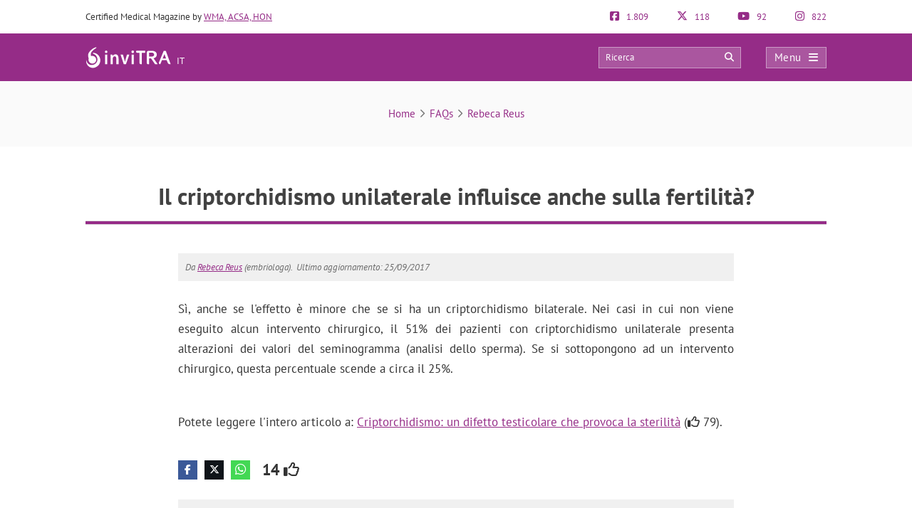

--- FILE ---
content_type: text/html; charset=UTF-8
request_url: https://invitra.it/faqs/il-criptorchidismo-unilaterale-influisce-anche-sulla-fertilita/
body_size: 19594
content:
<!DOCTYPE html><html lang="it-IT"><head><script data-no-optimize="1" type="27351427caa040feda12a9a3-text/javascript">var litespeed_docref=sessionStorage.getItem("litespeed_docref");litespeed_docref&&(Object.defineProperty(document,"referrer",{get:function(){return litespeed_docref}}),sessionStorage.removeItem("litespeed_docref"));</script> <meta http-equiv="Content-Type" content="text/html; charset=UTF-8" /><meta http-equiv="X-UA-Compatible" content="IE=edge" /><meta name="viewport" content="width=device-width, initial-scale=1, minimum-scale=1.0, shrink-to-fit=no"><title>Il criptorchidismo unilaterale influisce anche sulla fertilità?</title><meta name="description" content="Sì, anche se l'effetto è minore che se si ha un criptorchidismo bilaterale. Nei casi in cui non viene eseguito alcun intervento chirurgico,"/><meta property="og:locale" content="it_IT" /><meta property="og:type" content="article" /><meta property="og:title" content="Il criptorchidismo unilaterale influisce anche sulla fertilità?" /><meta property="og:description" content="Sì, anche se l'effetto è minore che se si ha un criptorchidismo bilaterale. Nei casi in cui non viene eseguito alcun intervento chirurgico,"/><meta property="og:updated_time" content="2017-09-25" /><meta name="twitter:card" content="summary" /><meta name="twitter:title" content="Il criptorchidismo unilaterale influisce anche sulla fertilità?" /><meta name="twitter:site" content="@inviTRAit" /><meta name="twitter:creator" content="@inviTRAit" /><style>:root{--primary-color: #952C87 !important;--secondary-color: #0C70BF !important;--dark-color:#631D59 !important;}
@media only screen and (min-width: 480px){/*.ad_container .adsbygoogle::after{content:'Pubblicità' !important;}*/ .ad_container::before{content:'Pubblicità' !important;} }
@media only screen and (max-width: 479px){/*.ad_container .adsbygoogle::before{content:'Pubblicità' !important;}*/ .ad_container::before{content:'Pubblicità' !important;} }</style><link rel="preload" href="https://invitra.it/wp-content/themes/dcipmulti/dist/fonts/pt-sans-v8-latin-700.woff2" as="font" type="font/woff2" crossorigin><link rel="profile" href="https://gmpg.org/xfn/11" /><link rel="shortcut icon" type="image/png" href="https://invitra.it/wp-content/themes/dcipmulti/theme_invitra/images/favicon.png" /><link rel="apple-touch-icon-precomposed" href="https://invitra.it/wp-content/themes/dcipmulti/theme_invitra/images/favicon152px.png"><link rel="apple-touch-icon-precomposed" sizes="152x152" href="https://invitra.it/wp-content/themes/dcipmulti/theme_invitra/images/favicon152px.png"><link rel="apple-touch-icon-precomposed" sizes="167x167" href="https://invitra.it/wp-content/themes/dcipmulti/theme_invitra/images/favicon167px.png"><link rel="alternate" hreflang="es" href="https://www.reproduccionasistida.org/faqs/la-criptorquidia-unilateral-tambien-afecta-a-la-fertilidad/" /><link rel="alternate" hreflang="en" href="https://www.invitra.com/en/faqs/does-unilateral-cryptorchidism-also-affect-fertility/" /><link rel="alternate" hreflang="de" href="https://www.invitra.de/faqs/beeinflusst-einseitiger-kryptorchismus-auch-die-fruchtbarkeit/" /><link rel="alternate" hreflang="it" href="https://invitra.it/faqs/il-criptorchidismo-unilaterale-influisce-anche-sulla-fertilita/" /><meta name='robots' content='index, follow, max-image-preview:large, max-snippet:-1, max-video-preview:-1' /><link rel="canonical" href="https://invitra.it/faqs/il-criptorchidismo-unilaterale-influisce-anche-sulla-fertilita/" /><meta property="og:locale" content="it_IT" /><meta property="og:type" content="article" /><meta property="og:title" content="Domande frequenti - inviTRA" /><meta property="og:url" content="https://invitra.it/faqs/" /><meta property="og:site_name" content="inviTRA" /><meta property="article:publisher" content="https://www.facebook.com/inviTRA.it" /><meta property="article:modified_time" content="2020-02-04T14:05:53+00:00" /><meta name="twitter:card" content="summary_large_image" /><meta name="twitter:site" content="@inviTRAit" /><link rel='dns-prefetch' href='//connect.facebook.net' /><link rel='dns-prefetch' href='//www.google-analytics.com' /><link rel='dns-prefetch' href='//www.facebook.com' /><link rel='dns-prefetch' href='//stats.g.doubleclick.net' /><link rel="alternate" title="oEmbed (JSON)" type="application/json+oembed" href="https://invitra.it/wp-json/oembed/1.0/embed?url=https%3A%2F%2Finvitra.it%2Ffaqs%2F" /><link rel="alternate" title="oEmbed (XML)" type="text/xml+oembed" href="https://invitra.it/wp-json/oembed/1.0/embed?url=https%3A%2F%2Finvitra.it%2Ffaqs%2F&#038;format=xml" /><style id='wp-img-auto-sizes-contain-inline-css' type='text/css'>img:is([sizes=auto i],[sizes^="auto," i]){contain-intrinsic-size:3000px 1500px}
/*# sourceURL=wp-img-auto-sizes-contain-inline-css */</style><link data-optimized="2" rel="stylesheet" href="https://invitra.it/wp-content/litespeed/css/cecd21e33bd54e1e66daf3e11a1b9fe5.css?ver=c8ea5" /><style id='classic-theme-styles-inline-css' type='text/css'>/*! This file is auto-generated */
.wp-block-button__link{color:#fff;background-color:#32373c;border-radius:9999px;box-shadow:none;text-decoration:none;padding:calc(.667em + 2px) calc(1.333em + 2px);font-size:1.125em}.wp-block-file__button{background:#32373c;color:#fff;text-decoration:none}
/*# sourceURL=/wp-includes/css/classic-themes.min.css */</style><style id='cookie-law-info-gdpr-inline-css' type='text/css'>.cli-modal-content, .cli-tab-content { background-color: #ffffff; }.cli-privacy-content-text, .cli-modal .cli-modal-dialog, .cli-tab-container p, a.cli-privacy-readmore { color: #000000; }.cli-tab-header { background-color: #f2f2f2; }.cli-tab-header, .cli-tab-header a.cli-nav-link,span.cli-necessary-caption,.cli-switch .cli-slider:after { color: #000000; }.cli-switch .cli-slider:before { background-color: #ffffff; }.cli-switch input:checked + .cli-slider:before { background-color: #ffffff; }.cli-switch .cli-slider { background-color: #e3e1e8; }.cli-switch input:checked + .cli-slider { background-color: #28a745; }.cli-modal-close svg { fill: #000000; }.cli-tab-footer .wt-cli-privacy-accept-all-btn { background-color: #00acad; color: #ffffff}.cli-tab-footer .wt-cli-privacy-accept-btn { background-color: #00acad; color: #ffffff}.cli-tab-header a:before{ border-right: 1px solid #000000; border-bottom: 1px solid #000000; }
/*# sourceURL=cookie-law-info-gdpr-inline-css */</style> <script type="litespeed/javascript" data-src="https://invitra.it/wp-includes/js/jquery/jquery.min.js?ver=3.7.1" id="jquery-core-js"></script> <script id="cookie-law-info-js-extra" type="litespeed/javascript">var Cli_Data={"nn_cookie_ids":[],"non_necessary_cookies":[],"cookielist":{"necessary":{"id":10109,"status":!0,"priority":0,"title":"Necessario","strict":!0,"default_state":!1,"ccpa_optout":!1,"loadonstart":!1}},"ajax_url":"https://invitra.it/wp-admin/admin-ajax.php","current_lang":"it","security":"dc77c4ee26","eu_countries":["GB"],"geoIP":"disabled","use_custom_geolocation_api":"","custom_geolocation_api":"https://geoip.cookieyes.com/geoip/checker/result.php","consentVersion":"1","strictlyEnabled":["necessary","obligatoire","necessary"],"cookieDomain":"","privacy_length":"250","ccpaEnabled":"","ccpaRegionBased":"","ccpaBarEnabled":"","ccpaType":"gdpr","triggerDomRefresh":"","secure_cookies":""};var log_object={"ajax_url":"https://invitra.it/wp-admin/admin-ajax.php"}</script> <script id="dcip-ajax-js-extra" type="litespeed/javascript">var ajax_var={"url":"https://invitra.it/wp-admin/admin-ajax.php","nonce":"0ee2c19ba2"}</script> <script type="litespeed/javascript">var ajaxurl='https://invitra.it/wp-admin/admin-ajax.php'</script> <script type="27351427caa040feda12a9a3-text/javascript" data-no-optimize="1">const analytics_id = 'G-LCR59QKT8N';</script> 
<!--[if IE]>
<![endif]-->
<!--[if lt IE 9]> <script src="https://invitra.it/wp-content/themes/dcipmulti/js/html5.js"></script> <script src="https://invitra.it/wp-content/themes/dcipmulti/js/selectivizr-min.js"></script> <![endif]-->
<!--[if IE 8]><link rel="stylesheet" type="text/css" media="all" href="https://invitra.it/wp-content/themes/dcipmulti/css/ie8.css" />
<![endif]--> <script type='application/ld+json'>{
	"@context":"http://schema.org",
	"@type":"WebSite",
	"url":"https://invitra.it",
	"name":"inviTRA",
	"license":"https://invitra.it/copyright/",
		"award":["Certified Medical Website by the Official College of Physicians of Barcelona","The website is in accordance with the Accreditation Program for Health Websites of the Health Quality Government Entity Agency of Andalusia (Spain). ","Marchio di qualità e trasparenza Confianza Online","Spanish diversity charter 2018-2020 launched at the initiative of the European Commission and the Spanish Ministry of Equal Opportunities.","Comodo SSL Certificate","Wordfence Security Premium","ISO AENOR UNE-EN ISO9001 Certificate","Certificate in Occupational Safety and Health by Qualitis with National accreditation CM 8/98","W3C-WAI Level AA Web Content Accessibility Guidelines 2.0","Certificate of the Law on Information Society Services and Electronic Commerce "],
	"potentialAction":{
		"@type":"SearchAction",
		"target":"https://invitra.it/?s={search_term_string}",
		"query-input":"required name=search_term_string"
	},
	"author":{
		"@type" : "MedicalOrganization",
		"name" : "inviTRA",
		"description": "Donazione di ovuli e seme",
		"url": "https://invitra.it",
		"foundingDate": "2008",
		"logo" : {
			"@type" : "ImageObject",
			"url" : "https://invitra.it/wp-content/themes/dcipmulti/theme_invitra/images/logo-it-email.png"
		},
		"sameAs" : ["https://www.facebook.com/inviTRA.it","https://www.instagram.com/invitra.it/","https://www.youtube.com/@invitraitaliano","https://twitter.com/inviTRAit"],
		"medicalSpecialty":["Genetic", "Gynecologic", "Obstetric"],		"parentOrganization":{
			"@type" : "Organization",
			"name" : "Eureka Fertility S.L. ",
			"description": "Eureka Fertility è una società nata con l’obiettivo di diffondere i migliori contenuti sulle tecniche di riproduzione assistita. Da oltre 15 anni lavoriamo per fornire idee, trasparenza e rigore informativo. Con la passione che ci caratterizza, la motivazione a realizzare i migliori progetti e a migliorare ogni giorno, tutto questo grazie al grande team di professionisti, proattivi e in continua evoluzione che fanno parte di Eureka Fertility.",
			"url": "https://eurekafertility.com/",
			"foundingDate": "2003"
		}
	}
}</script> <script type='application/ld+json'>{
	"@context":"http://schema.org",
	"@type":"WPHeader",
	"headline":"inviTRA",
	"description":"Donazione di ovuli e seme"
}</script> <style id='global-styles-inline-css' type='text/css'>:root{--wp--preset--aspect-ratio--square: 1;--wp--preset--aspect-ratio--4-3: 4/3;--wp--preset--aspect-ratio--3-4: 3/4;--wp--preset--aspect-ratio--3-2: 3/2;--wp--preset--aspect-ratio--2-3: 2/3;--wp--preset--aspect-ratio--16-9: 16/9;--wp--preset--aspect-ratio--9-16: 9/16;--wp--preset--color--black: #000000;--wp--preset--color--cyan-bluish-gray: #abb8c3;--wp--preset--color--white: #ffffff;--wp--preset--color--pale-pink: #f78da7;--wp--preset--color--vivid-red: #cf2e2e;--wp--preset--color--luminous-vivid-orange: #ff6900;--wp--preset--color--luminous-vivid-amber: #fcb900;--wp--preset--color--light-green-cyan: #7bdcb5;--wp--preset--color--vivid-green-cyan: #00d084;--wp--preset--color--pale-cyan-blue: #8ed1fc;--wp--preset--color--vivid-cyan-blue: #0693e3;--wp--preset--color--vivid-purple: #9b51e0;--wp--preset--gradient--vivid-cyan-blue-to-vivid-purple: linear-gradient(135deg,rgb(6,147,227) 0%,rgb(155,81,224) 100%);--wp--preset--gradient--light-green-cyan-to-vivid-green-cyan: linear-gradient(135deg,rgb(122,220,180) 0%,rgb(0,208,130) 100%);--wp--preset--gradient--luminous-vivid-amber-to-luminous-vivid-orange: linear-gradient(135deg,rgb(252,185,0) 0%,rgb(255,105,0) 100%);--wp--preset--gradient--luminous-vivid-orange-to-vivid-red: linear-gradient(135deg,rgb(255,105,0) 0%,rgb(207,46,46) 100%);--wp--preset--gradient--very-light-gray-to-cyan-bluish-gray: linear-gradient(135deg,rgb(238,238,238) 0%,rgb(169,184,195) 100%);--wp--preset--gradient--cool-to-warm-spectrum: linear-gradient(135deg,rgb(74,234,220) 0%,rgb(151,120,209) 20%,rgb(207,42,186) 40%,rgb(238,44,130) 60%,rgb(251,105,98) 80%,rgb(254,248,76) 100%);--wp--preset--gradient--blush-light-purple: linear-gradient(135deg,rgb(255,206,236) 0%,rgb(152,150,240) 100%);--wp--preset--gradient--blush-bordeaux: linear-gradient(135deg,rgb(254,205,165) 0%,rgb(254,45,45) 50%,rgb(107,0,62) 100%);--wp--preset--gradient--luminous-dusk: linear-gradient(135deg,rgb(255,203,112) 0%,rgb(199,81,192) 50%,rgb(65,88,208) 100%);--wp--preset--gradient--pale-ocean: linear-gradient(135deg,rgb(255,245,203) 0%,rgb(182,227,212) 50%,rgb(51,167,181) 100%);--wp--preset--gradient--electric-grass: linear-gradient(135deg,rgb(202,248,128) 0%,rgb(113,206,126) 100%);--wp--preset--gradient--midnight: linear-gradient(135deg,rgb(2,3,129) 0%,rgb(40,116,252) 100%);--wp--preset--font-size--small: 13px;--wp--preset--font-size--medium: 20px;--wp--preset--font-size--large: 36px;--wp--preset--font-size--x-large: 42px;--wp--preset--spacing--20: 0.44rem;--wp--preset--spacing--30: 0.67rem;--wp--preset--spacing--40: 1rem;--wp--preset--spacing--50: 1.5rem;--wp--preset--spacing--60: 2.25rem;--wp--preset--spacing--70: 3.38rem;--wp--preset--spacing--80: 5.06rem;--wp--preset--shadow--natural: 6px 6px 9px rgba(0, 0, 0, 0.2);--wp--preset--shadow--deep: 12px 12px 50px rgba(0, 0, 0, 0.4);--wp--preset--shadow--sharp: 6px 6px 0px rgba(0, 0, 0, 0.2);--wp--preset--shadow--outlined: 6px 6px 0px -3px rgb(255, 255, 255), 6px 6px rgb(0, 0, 0);--wp--preset--shadow--crisp: 6px 6px 0px rgb(0, 0, 0);}:where(.is-layout-flex){gap: 0.5em;}:where(.is-layout-grid){gap: 0.5em;}body .is-layout-flex{display: flex;}.is-layout-flex{flex-wrap: wrap;align-items: center;}.is-layout-flex > :is(*, div){margin: 0;}body .is-layout-grid{display: grid;}.is-layout-grid > :is(*, div){margin: 0;}:where(.wp-block-columns.is-layout-flex){gap: 2em;}:where(.wp-block-columns.is-layout-grid){gap: 2em;}:where(.wp-block-post-template.is-layout-flex){gap: 1.25em;}:where(.wp-block-post-template.is-layout-grid){gap: 1.25em;}.has-black-color{color: var(--wp--preset--color--black) !important;}.has-cyan-bluish-gray-color{color: var(--wp--preset--color--cyan-bluish-gray) !important;}.has-white-color{color: var(--wp--preset--color--white) !important;}.has-pale-pink-color{color: var(--wp--preset--color--pale-pink) !important;}.has-vivid-red-color{color: var(--wp--preset--color--vivid-red) !important;}.has-luminous-vivid-orange-color{color: var(--wp--preset--color--luminous-vivid-orange) !important;}.has-luminous-vivid-amber-color{color: var(--wp--preset--color--luminous-vivid-amber) !important;}.has-light-green-cyan-color{color: var(--wp--preset--color--light-green-cyan) !important;}.has-vivid-green-cyan-color{color: var(--wp--preset--color--vivid-green-cyan) !important;}.has-pale-cyan-blue-color{color: var(--wp--preset--color--pale-cyan-blue) !important;}.has-vivid-cyan-blue-color{color: var(--wp--preset--color--vivid-cyan-blue) !important;}.has-vivid-purple-color{color: var(--wp--preset--color--vivid-purple) !important;}.has-black-background-color{background-color: var(--wp--preset--color--black) !important;}.has-cyan-bluish-gray-background-color{background-color: var(--wp--preset--color--cyan-bluish-gray) !important;}.has-white-background-color{background-color: var(--wp--preset--color--white) !important;}.has-pale-pink-background-color{background-color: var(--wp--preset--color--pale-pink) !important;}.has-vivid-red-background-color{background-color: var(--wp--preset--color--vivid-red) !important;}.has-luminous-vivid-orange-background-color{background-color: var(--wp--preset--color--luminous-vivid-orange) !important;}.has-luminous-vivid-amber-background-color{background-color: var(--wp--preset--color--luminous-vivid-amber) !important;}.has-light-green-cyan-background-color{background-color: var(--wp--preset--color--light-green-cyan) !important;}.has-vivid-green-cyan-background-color{background-color: var(--wp--preset--color--vivid-green-cyan) !important;}.has-pale-cyan-blue-background-color{background-color: var(--wp--preset--color--pale-cyan-blue) !important;}.has-vivid-cyan-blue-background-color{background-color: var(--wp--preset--color--vivid-cyan-blue) !important;}.has-vivid-purple-background-color{background-color: var(--wp--preset--color--vivid-purple) !important;}.has-black-border-color{border-color: var(--wp--preset--color--black) !important;}.has-cyan-bluish-gray-border-color{border-color: var(--wp--preset--color--cyan-bluish-gray) !important;}.has-white-border-color{border-color: var(--wp--preset--color--white) !important;}.has-pale-pink-border-color{border-color: var(--wp--preset--color--pale-pink) !important;}.has-vivid-red-border-color{border-color: var(--wp--preset--color--vivid-red) !important;}.has-luminous-vivid-orange-border-color{border-color: var(--wp--preset--color--luminous-vivid-orange) !important;}.has-luminous-vivid-amber-border-color{border-color: var(--wp--preset--color--luminous-vivid-amber) !important;}.has-light-green-cyan-border-color{border-color: var(--wp--preset--color--light-green-cyan) !important;}.has-vivid-green-cyan-border-color{border-color: var(--wp--preset--color--vivid-green-cyan) !important;}.has-pale-cyan-blue-border-color{border-color: var(--wp--preset--color--pale-cyan-blue) !important;}.has-vivid-cyan-blue-border-color{border-color: var(--wp--preset--color--vivid-cyan-blue) !important;}.has-vivid-purple-border-color{border-color: var(--wp--preset--color--vivid-purple) !important;}.has-vivid-cyan-blue-to-vivid-purple-gradient-background{background: var(--wp--preset--gradient--vivid-cyan-blue-to-vivid-purple) !important;}.has-light-green-cyan-to-vivid-green-cyan-gradient-background{background: var(--wp--preset--gradient--light-green-cyan-to-vivid-green-cyan) !important;}.has-luminous-vivid-amber-to-luminous-vivid-orange-gradient-background{background: var(--wp--preset--gradient--luminous-vivid-amber-to-luminous-vivid-orange) !important;}.has-luminous-vivid-orange-to-vivid-red-gradient-background{background: var(--wp--preset--gradient--luminous-vivid-orange-to-vivid-red) !important;}.has-very-light-gray-to-cyan-bluish-gray-gradient-background{background: var(--wp--preset--gradient--very-light-gray-to-cyan-bluish-gray) !important;}.has-cool-to-warm-spectrum-gradient-background{background: var(--wp--preset--gradient--cool-to-warm-spectrum) !important;}.has-blush-light-purple-gradient-background{background: var(--wp--preset--gradient--blush-light-purple) !important;}.has-blush-bordeaux-gradient-background{background: var(--wp--preset--gradient--blush-bordeaux) !important;}.has-luminous-dusk-gradient-background{background: var(--wp--preset--gradient--luminous-dusk) !important;}.has-pale-ocean-gradient-background{background: var(--wp--preset--gradient--pale-ocean) !important;}.has-electric-grass-gradient-background{background: var(--wp--preset--gradient--electric-grass) !important;}.has-midnight-gradient-background{background: var(--wp--preset--gradient--midnight) !important;}.has-small-font-size{font-size: var(--wp--preset--font-size--small) !important;}.has-medium-font-size{font-size: var(--wp--preset--font-size--medium) !important;}.has-large-font-size{font-size: var(--wp--preset--font-size--large) !important;}.has-x-large-font-size{font-size: var(--wp--preset--font-size--x-large) !important;}
/*# sourceURL=global-styles-inline-css */</style></head><body class="bp-legacy wp-singular page-template page-template-templates page-template-faqs page-template-templatesfaqs-php page page-id-15058 wp-theme-dcipmulti wp-child-theme-dcipmulti-bbpress"> <script id="bbp-swap-no-js-body-class" type="litespeed/javascript">document.body.className=document.body.className.replace('bbp-no-js','bbp-js')</script> <div class="wrapper" id="wrapper-principal"><header id="theme-header"><div class="pre-header container"><div class="pre-header-claim"> Certified Medical Magazine by <a href='https://invitra.it/editorial-quality/#our-seals-certificates'>WMA, ACSA, HON</a></div><div class="pre-header-socials"><div class="pre-header-social ">
<a target="_blank" class="follow" rel="noopener noreferrer" href="https://www.facebook.com/inviTRA.it" title="1.809 Followers su Facebook">
<em class="fab fa-facebook-square"></em>
1.809                </a></div><div class="pre-header-social ">
<a target="_blank" class="follow" rel="noopener noreferrer" href="https://x.com/inviTRAit" title="118 Followers su Twitter">
<em class="fab fa-x-twitter"></em>
118                </a></div><div class="pre-header-social ">
<a target="_blank" class="follow" rel="noopener noreferrer" href="https://www.youtube.com/@invitraitaliano" title="92 Abbonati su YouTube">
<em class="fab fa-youtube"></em>
92                </a></div><div class="pre-header-social ">
<a target="_blank" class="follow" rel="noopener noreferrer" href="https://www.instagram.com/invitra.it/" title="822 Followers su Instagram">
<em class="fab fa-instagram"></em>
822                </a></div></div></div><div class="header-bar" id="header-bar"><div class="header-main"><div class="container"><div class="logo" id="theme-logo-container">
<a title="inviTRA" href="https://invitra.it/" style="white-space:nowrap"><div style="display:inline-block;width:fit-content"><img id="theme-logo" style="width:120px" width="120" height="30" src="https://invitra.it/wp-content/themes/dcipmulti/theme_invitra/images/logo-theme.svg" alt="inviTRA" ></div>
<span id="country-code" style="color:#fff;vertical-align:bottom;margin-left:5px;margin-bottom:1px;display:inline-block;margin-top:-1px">IT</span>					</a></div><div class="topnav header-main"><div class="topnav-search"><form method="get" action="https://invitra.it">
<input type="text" class="topnav_search_input" name="s" placeholder="Ricerca" required>
<button class="topnav_search_icon btn-btn-xs" type="submit"><em class="fa fa-search"></em></button></form></div><div class="topnav-menu">
<button class="topnav-dark" id="openMySidenav" onclick="if (!window.__cfRLUnblockHandlers) return false; openNav()" title="Menu" data-cf-modified-27351427caa040feda12a9a3-=""><span class="hamb_text">Menu</span><em class="fa fa-bars"></em></button></div></div></div></div><div class="header-hidden"><div class="container"><div class="row"><div class="col-sm-7 col-8"><div class="header-post-title" onclick="if (!window.__cfRLUnblockHandlers) return false; gotoanchor('single-h1')" data-cf-modified-27351427caa040feda12a9a3-="">Domande frequenti</div></div><div class="col-sm-5 col-4"><div class="header-bar-socials"><div class="header-bar-socials-contador">2</div>
<a href="https://www.facebook.com/sharer/sharer.php?u=https%3A%2F%2Finvitra.it%2Ffaqs%2F" target="_blank" rel="external nofollow noopener noreferrer" title="Share in facebook"><em class="fab fa-facebook-f"></em></a>
<a href="https://www.x.com/share?text=Domande%20frequenti&amp;url=https://invitra.it/faqs/&amp;via=inviTRAit&amp;lang=it" target="_blank" rel="external nofollow noopener noreferrer" title="Share in Twitter"><em class="fab fa-x-twitter"></em></a>
<a href="https://wa.me/?text=Domande+frequenti%20–%20https%3A%2F%2Finvitra.it%2Ffaqs%2F" rel="external nofollow noopener noreferrer" title="Share in WhatsApp"><em class="fab fa-whatsapp"></em></a><div class="header-bar-socials-contador comments">0</div>
<button onclick="if (!window.__cfRLUnblockHandlers) return false; gotoanchor('comments')" data-cf-modified-27351427caa040feda12a9a3-=""><em class="fa fa-comments"></em></button></div></div></div></div></div></div></header><div id="myCanvasNav" class="overlay3" onclick="if (!window.__cfRLUnblockHandlers) return false; closeNav()" style="width: 0%; opacity: 0;" data-cf-modified-27351427caa040feda12a9a3-=""></div><div id="mySidenav" class="sidenav">
<button id="closeMySidenav" class="closebtn" onclick="if (!window.__cfRLUnblockHandlers) return false; closeNav()" data-cf-modified-27351427caa040feda12a9a3-="">Menu <em class="fa fa-times" style="float:right"></em></button><div class="sidenav_box">
<label for="buscador">Ricerca</label><form method="get" action="https://invitra.it"><div style="display:flex"><div class="search_box_input"><input class="form-control" type="text" name="s" id="buscador" placeholder="Scrivi qui..." required></div><div class="search_box_btn"><button type="submit" class="btn_search"><em class="fa fa-search"></em></button></div></div></form></div><nav itemscope itemtype="http://www.schema.org/SiteNavigationElement"><meta itemprop="about" content="Menu principale di inviTRA"><ul class="menu"><li><strong class="">PROBLEMI DI FERTILITÀ</strong><ul class="sub-menu"><li><span itemprop="name"><a itemprop="url" href="https://invitra.it/sterilita-femminile/" class="">Sterilità femminile</a></span><ul class='sub-menu'><li itemprop="name"><a itemprop="url" href="https://invitra.it/esami-per-la-infertilita-femminile/" class="">Test nelle donne</a></li></ul></li><li><span itemprop="name"><a itemprop="url" href="https://invitra.it/sterilita-maschile/" class="">Sterilità maschile</a></span><ul class='sub-menu'><li itemprop="name"><a itemprop="url" href="https://invitra.it/test-di-fertilita-maschile/" class="">Test negli uomini</a></li></ul></li></ul></li><li><strong class="">LA RIPRODUZIONE ASSISTITA</strong><ul class="sub-menu"><li><span itemprop="name"><a itemprop="url" href="https://invitra.it/riproduzione-assistita/" class="">C' è la procreazione assistita?</a></span><ul class='sub-menu'><li itemprop="name"><a itemprop="url" href="https://invitra.it/turismo-riproduttivo/" class="">Turismo riproduttivo</a></li><li itemprop="name"><a itemprop="url" href="https://invitra.it/faqs/" class="">Domande frequenti</a></li><li itemprop="name"><a itemprop="url" href="https://invitra.it/glossario/" class="">Glossario</a></li></ul></li><li><span itemprop="name"><a itemprop="url" href="https://invitra.it/le-tecniche-della-riproduzione-assistita/" class="">Le tecniche della riproduzione assistita</a></span><ul class='sub-menu'><li itemprop="name"><a itemprop="url" href="https://invitra.it/inseminazione-artificiale-ia/" class="">Inseminazione artificiale (IA)</a></li><li itemprop="name"><a itemprop="url" href="https://invitra.it/fecondazione-in-vitro-ivf/" class="">Fecondazione in vitro (FIV)</a></li><li itemprop="name"><a itemprop="url" href="https://invitra.it/iniezione-intracitoplasmatica-degli-spermatozoi-icsi/" class="">Microiniezione di sperma: cos&#8217;è l&#8217;ICSI e quanto costa?</a></li><li itemprop="name"><a itemprop="url" href="https://invitra.it/diagnosi-genetica-preimpiantazionale-dgp/" class="">Diagnosi Genetica Preimpiantazionale (DGP)</a></li><li itemprop="name"><a itemprop="url" href="https://invitra.it/fecondazione-eterologa-con-ovodonazione/" class="">Ovodonazione</a></li><li itemprop="name"><a itemprop="url" href="https://invitra.it/trasferimento-di-embrioni/" class="">Trasferimento di embrioni</a></li><li itemprop="name"><a itemprop="url" href="https://invitra.it/prezzi-dei-trattamenti-di-riproduzione-assistita/" class="">Prezzi delle tecniche</a></li><li itemprop="name"><a itemprop="url" href="https://invitra.it/farmaci-utilizzati-nella-stimolazione-ovarica/" class="">Farmaci per la IA o FIVET</a></li></ul></li><li><span itemprop="name"><a itemprop="url" href="https://invitra.it/congelazione-e-vitrificazione/" class="">Congelazione e vitrificazione di gameti ed embrioni</a></span><ul class='sub-menu'><li itemprop="name"><a itemprop="url" href="https://invitra.it/congelamento-degli-spermatozoi/" class="">Congelamento degli spermatozoi</a></li><li itemprop="name"><a itemprop="url" href="https://invitra.it/tecnica-di-vitrificazione-di-ovuli/" class="">Vitrificazione di ovuli</a></li><li itemprop="name"><a itemprop="url" href="https://invitra.it/vitrificazione-degli-embrioni/" class="">Che cos&#8217;è la vitrificazione degli embrioni? &#8211; Quando e come si fa</a></li><li itemprop="name"><a itemprop="url" href="https://invitra.it/preservazione-della-fertilita/" class="">Preservazione della fertilità</a></li></ul></li><li><span itemprop="name"><a itemprop="url" href="https://invitra.it/donazione-e-riproduzione-assistita/" class="">La donazione</a></span><ul class='sub-menu'><li itemprop="name"><a itemprop="url" href="https://invitra.it/donazione-di-seme/" class="">Donazione di seme</a></li><li itemprop="name"><a itemprop="url" href="https://invitra.it/donazione-di-ovuli/" class="">Donazione di ovuli</a></li><li itemprop="name"><a itemprop="url" href="https://invitra.it/donazione-di-embrioni/" class="">Donazione di embrioni</a></li><li itemprop="name"><a itemprop="url" href="https://invitra.it/fivet-con-donazione-di-ovuli-e-seme/" class="">La doppia donazione</a></li></ul></li><li><span itemprop="name"><a itemprop="url" href="https://invitra.it/essere-una-madre-single/" class="">Riproduzione asistita per madri single</a></span><ul class='sub-menu'><li itemprop="name"><a itemprop="url" href="https://invitra.it/inseminazione-artificiale-con-donatore-iad/" class="">Inseminazione artificiale con donatore</a></li></ul></li><li><span itemprop="name"><a itemprop="url" href="https://invitra.it/riproduzione-assistita-per-coppie-lesbiche/" class="">Riproduzione assistita per coppie lesbiche</a></span><ul class='sub-menu'><li itemprop="name"><a itemprop="url" href="https://invitra.it/metodo-ropa/" class="">Metodo ROPA</a></li><li itemprop="name"><a itemprop="url" href="https://invitra.it/inseminazione-artificiale-con-donatore-iad/" class="">Inseminazione artificiale di donatore</a></li></ul></li></ul></li><li><strong class="">CLINICHE</strong><ul class="sub-menu"><li><span itemprop="name"><a itemprop="url" href="https://invitra.it/elenco-cliniche/" class="">Elenco cliniche</a></span></li><li><span itemprop="name"><a itemprop="url" href="https://invitra.it/scelta-della-clinica-di-pma/" class="">Come scegliere clinica</a></span></li><li><span itemprop="name"><a itemprop="url" href="https://invitra.it/rapporti/" class="">Rapporto sulla fertilità</a></span></li></ul></li><li><strong class="">LA GRAVIDANZA</strong><ul class="sub-menu"><li><span itemprop="name"><a itemprop="url" href="https://invitra.it/la-gravidanza-mese-per-mese/" class="">Gravidanza mese per mese</a></span><ul class='sub-menu'><li itemprop="name"><a itemprop="url" href="https://invitra.it/il-primo-mese-di-gravidanza/" class="">1° mese di gravidanza</a></li><li itemprop="name"><a itemprop="url" href="https://invitra.it/secondo-mese-di-gravidanza/" class="">2° mese di gravidanza</a></li><li itemprop="name"><a itemprop="url" href="https://invitra.it/3-mesi-di-gravidanza/" class="">3° mese di gravidanza</a></li><li itemprop="name"><a itemprop="url" href="https://invitra.it/quattro-mesi-di-gravidanza/" class="">4° mese di gravidanza</a></li><li itemprop="name"><a itemprop="url" href="https://invitra.it/quinto-mese-di-gravidanza/" class="">5° mese di gravidanza</a></li><li itemprop="name"><a itemprop="url" href="https://invitra.it/sesto-mese-di-gravidanza/" class="">6° mese di gravidanza</a></li><li itemprop="name"><a itemprop="url" href="https://invitra.it/gravidanza-al-settimo-mese/" class="">7° mese di gravidanza</a></li><li itemprop="name"><a itemprop="url" href="https://invitra.it/gravidanza-di-otto-mesi/" class="">8° mese di gravidanza</a></li><li itemprop="name"><a itemprop="url" href="https://invitra.it/gravidanza-di-nove-mesi/" class="">9° di gravidanza</a></li></ul></li><li><span itemprop="name"><a itemprop="url" href="https://invitra.it/allattamento-del-neonato/" class="">Allattamento</a></span></li></ul></li><li><strong class="">FORI</strong><ul class="sub-menu"><li><span itemprop="name"><a itemprop="url" href="https://invitra.it/forums/forum/riproduzione-assistita/" class="">Fori di Riproduzione Asistita</a></span><ul class='sub-menu'><li itemprop="name"><a itemprop="url" href="https://invitra.it/forums/forum/riproduzione-assistita/inseminazione-artificiale-ia/" class="">Forum Inseminazione artificiale</a></li><li itemprop="name"><a itemprop="url" href="https://invitra.it/forums/forum/riproduzione-assistita/fecondazione-in-vitro-fiv/" class="">Forum Fecondazione in vitro</a></li></ul></li><li><span itemprop="name"><a itemprop="url" href="https://invitra.it/forums/forum/donazione-di-embrioni/" class="">Forum di donazione di embrioni</a></span></li><li><span itemprop="name"><a itemprop="url" href="https://invitra.it/forums/forum/gravidanza/" class="">Forum Gravidanza</a></span></li></ul></li></ul></nav><div class="sidenav_box"><ul><li>Accesso utilizzatori<ul class="sub-menu"><li><a href="https://invitra.it/wp-login.php?redirect_to=https%3A%2F%2Finvitra.it%2Ffaqs%2F">Entra</a></li><li><a href="https://invitra.it/registro/">Iscriviti</a></li></ul></li></ul></div><div class="sidenav_box" style="padding-bottom:50px;border-bottom:0"><ul><li>Lingue<ul class="sub-menu"><li><a class="follow" href="https://www.reproduccionasistida.org/faqs/la-criptorquidia-unilateral-tambien-afecta-a-la-fertilidad/">Español</a></li><li><a class="follow" href="https://www.invitra.com/en/faqs/does-unilateral-cryptorchidism-also-affect-fertility/">English</a></li><li><a class="follow" href="https://www.invitra.de/faqs/beeinflusst-einseitiger-kryptorchismus-auch-die-fruchtbarkeit/">Deutsch</a></li></ul></li></ul></div></div> <script type="litespeed/javascript">function openNav(){jQuery('#mySidenav').addClass('sidenav_activo');document.getElementById("myCanvasNav").style.width="100%";document.getElementById("myCanvasNav").style.opacity="0.4";jQuery('#closeMySidenav').focus()}
function closeNav(){jQuery('#mySidenav').removeClass('sidenav_activo');document.getElementById("myCanvasNav").style.width="0%";document.getElementById("myCanvasNav").style.opacity="0";jQuery('#openMySidenav').focus()}</script> <script type="litespeed/javascript">function arrayBufferToHex(buffer){const hashArray=Array.from(new Uint8Array(buffer));return hashArray.map(b=>b.toString(16).padStart(2,'0')).join('')}
async function hashCTAContent(contentKey){const encoder=new TextEncoder();const data=encoder.encode(contentKey);const hashBuffer=await window.crypto.subtle.digest('SHA-256',data);return arrayBufferToHex(hashBuffer)}
async function isClosedCTAValid(ctaId,ctaContentKey){const closedCTAsData=JSON.parse(localStorage.getItem('footerCta')||'{}');const closedCTA=closedCTAsData[ctaId];if(!closedCTA){return!0}
const now=Date.now();const expirationTime=closedCTA.closedAt+(closedCTA.ttl*1000);if(now>expirationTime){delete closedCTAsData[ctaId];localStorage.setItem('footerCta',JSON.stringify(closedCTAsData));return!0}
const currentHash=await hashCTAContent(ctaContentKey);if(closedCTA.contentHash!==currentHash){delete closedCTAsData[ctaId];localStorage.setItem('footerCta',JSON.stringify(closedCTAsData));return!0}
return!1}
jQuery(document).ready(function(){jQuery.ajax({type:'post',url:'https://invitra.it/wp-admin/admin-ajax.php',data:{'action':'get_cta','localizacion':1},success:async function(msg){cta=JSON.parse(msg);if(!cta.id){jQuery('#reprofooter').html('');return}
const ctaAction=cta.accion||'';const ctaMessage=cta.mensaje||'';const ctaContentKey=ctaAction+'||'+ctaMessage+'||'+(cta.target||'');jQuery('#reprofooter').addClass(`cta_${cta.id}`);jQuery(".contenedor_reprofooter").css('display','block');jQuery('#reprofooter').html(cta.html);jQuery('#reprofooter').attr('data-cta-id',cta.id);jQuery('#reprofooter').attr('data-cta-action',cta.accion||'');jQuery('#reprofooter').attr('data-cta-message',cta.mensaje||'');jQuery('#reprofooter').attr('data-cta-target',cta.target||'');const ctaActionOnclick=`add_ctaorigin(${cta.id},'cta');${cta.gtag}`;jQuery('.contenedor_reprofooter').append(cta.script);jQuery("#cta_action").attr('onclick',ctaActionOnclick)},error:function(msg){console.log(msg.statusText)}})})</script> <div class="contenedor_reprofooter" style="display: none;"><div id="reprofooter" class="new_mobile_footer"><div class="new_reprofooter_close" onclick="if (!window.__cfRLUnblockHandlers) return false; ocultar_flotante(jQuery(this))" data-cf-modified-27351427caa040feda12a9a3-=""><div><em class="fa fa-times"></em></div></div>
<a style="padding:8px 0" class="new_reprofooter_action ripple" href="#" onclick="if (!window.__cfRLUnblockHandlers) return false; jQuery('#flotanteicon').removeClass('fa-arrow-circle-right').addClass('fa-spin fa-spinner-third');add_ctaorigin('')" data-cf-modified-27351427caa040feda12a9a3-=""><div class="new_reprofooter_action_text"></div><div class="new_reprofooter_action_icon"><em id="flotanteicon" class="fa fa-arrow-circle-right"></em></div>
</a></div></div><div class="container" id="main-container"><div class='bloque-full-width full-breadcrumbs'><div class='container'><div id="breadcrumb" class="clear breadcrumb_container breadcrumbs" style="max-width:100%"><a href="https://invitra.it">Home</a><span class="bc_sep"><em class="far fa-angle-right"></em></span><a href='https://invitra.it/faqs/'>FAQs</a><span class="bc_sep"><em class="far fa-angle-right"></em></span><a href='https://invitra.it/author/rebeca-reus/'>Rebeca Reus</a></div><script type="application/ld+json">{
"@context": "http://schema.org",
"@type": "BreadcrumbList",
"itemListElement":[
{
	"@type": "ListItem",
	"position": 1,
	"item": {
		"@id": "https://invitra.it",
		"name": "Home"
	}
}
,{
	"@type": "ListItem",
	"position": 2,
	"item": {
		"@id": "https://invitra.it/faqs/",
		"name": "FAQs"
	}
}
,{
	"@type": "ListItem",
	"position": 3,
	"item": {
		"@id": "https://invitra.it/author/rebeca-reus/",
		"name": "Rebeca Reus"
	}
}
]
}</script> </div></div><div id="main-content" class="container sidebar-narrow-left twocolumns"> <script type="application/ld+json">{"@context":"http:\/\/schema.org\/","@type":"FAQPage","name":"Il criptorchidismo unilaterale influisce anche sulla fertilit\u00e0?","mainEntity":{"@context":"http:\/\/schema.org\/","@type":"Question","name":"Il criptorchidismo unilaterale influisce anche sulla fertilit\u00e0?","text":"Il criptorchidismo unilaterale influisce anche sulla fertilit\u00e0?","dateCreated":"2017-09-25","url":"https:\/\/invitra.it\/faqs\/il-criptorchidismo-unilaterale-influisce-anche-sulla-fertilita\/","acceptedAnswer":{"@type":"Answer","text":"S\u00ec, anche se l'effetto \u00e8 minore che se si ha un criptorchidismo bilaterale. Nei casi in cui non viene eseguito alcun intervento chirurgico, il 51% dei pazienti con criptorchidismo unilaterale presenta alterazioni dei valori del seminogramma (analisi dello sperma). Se si sottopongono ad un intervento chirurgico, questa percentuale scende a circa il 25%.","dateCreated":"2017-09-25","author":{"@type":"Person","name":"Rebeca Reus","sameAs":["https:\/\/invitra.it\/author\/rebeca-reus\/","https:\/\/www.linkedin.com\/in\/rreus\/"],"familyName":"Reus","givenName":"Rebeca","image":"https:\/\/invitra.it\/wp-content\/uploads\/rebeca-reus it-122x122.jpg","jobTitle":"Embriologa","description":"Embriologa. Laureato in Biologia Umana (Biomedicina) presso l'Universitat Pompeu Fabra (UPF), con un Master ufficiale in Laboratorio di Analisi Clinica dell'UPF e un Master in Basi Teoriche e Procedure di Laboratorio di Riproduzione Assistita dell'Universidad de Valencia (UV)."},"url":"https:\/\/invitra.it\/faqs\/il-criptorchidismo-unilaterale-influisce-anche-sulla-fertilita\/"}}}</script> <div class="pre-content repro-title"><h1 class="name post-title entry-title">Il criptorchidismo unilaterale influisce anche sulla fertilità?</h1>
<span class="small-border"></span></div><div class="content-wrap" style="float:none;"><div class="content post-inner" id="content" style="max-width:780px;margin:0 auto;float:none"><div class="autor-post"><div class="autor-post-por">Da <a href="https://invitra.it/author/rebeca-reus/">Rebeca Reus</a> (embriologa).</div><div class="autor-post-updated">Ultimo aggiornamento: 25/09/2017</div></div><div class="entry"><div><p>Sì, anche se l'effetto è minore che se si ha un criptorchidismo bilaterale. Nei casi in cui non viene eseguito alcun intervento chirurgico, il 51% dei pazienti con criptorchidismo unilaterale presenta alterazioni dei valori del seminogramma (analisi dello sperma). Se si sottopongono ad un intervento chirurgico, questa percentuale scende a circa il 25%.</p></div><div class="dcip-banner-faqs" style="margin-bottom:30px;"></div><div class="attach_description_bottom">
Potete leggere l'intero articolo a: <a style='text-decoration:underline' href='https://invitra.it/criptorchidismo/'>Criptorchidismo: un difetto testicolare che provoca la sterilità</a> (<span class="far fa-thumbs-up"></span> 79).</div><div class="social-post" style="margin-top:20px"><div class="social-links-post">
<a class="social-link-post social-sharing-facebook btn-share" href="https://www.facebook.com/sharer/sharer.php?u=https%3A%2F%2Finvitra.it%2Ffaqs%2Fil-criptorchidismo-unilaterale-influisce-anche-sulla-fertilita%2F" target="_blank" rel="nofollow"><span class="fab fa-facebook-f"></span></a>
<a class="social-link-post social-sharing-twitter btn-share" href="https://www.x.com/share?text=Il%20criptorchidismo%20unilaterale%20influisce%20anche%20sulla%20fertilità?&amp;url=https://invitra.it/faqs/il-criptorchidismo-unilaterale-influisce-anche-sulla-fertilita/&amp;via=inviTRAit&amp;lang=it" target="_blank" rel="nofollow"><em class="fab fa-x-twitter"></em></a>
<a class="social-link-post social-sharing-whatsapp btn-share" href="https://wa.me/?text=Il%2520criptorchidismo%2520unilaterale%2520influisce%2520anche%2520sulla%2520fertilit%C3%A0%3F%20–%20https%3A%2F%2Finvitra.it%2Ffaqs%2Fil-criptorchidismo-unilaterale-influisce-anche-sulla-fertilita%2F" rel="nofollow"><span class="fab fa-whatsapp fa-lg"></span></a></div><div class="social-links-post">
<span class="total-count">14 <em class="far fa-thumbs-up"></em></span></div></div><div class="autor_box"><div class="row"><div class="autor_box_izq">
<img data-lazyloaded="1" src="[data-uri]" data-src="https://invitra.it/wp-content/uploads/rebeca-reus it-122x122.jpg.webp" width="122" height="122" data-srcset="https://invitra.it/wp-content/uploads/rebeca-reus%20it.jpg.webp 200w, https://invitra.it/wp-content/uploads/rebeca-reus%20it-150x150.jpg.webp 150w, https://invitra.it/wp-content/uploads/rebeca-reus%20it-70x70.jpg.webp 70w, https://invitra.it/wp-content/uploads/rebeca-reus%20it-85x85.jpg.webp 85w, https://invitra.it/wp-content/uploads/rebeca-reus%20it-122x122.jpg.webp 122w, https://invitra.it/wp-content/uploads/rebeca-reus%20it-77x77.jpg.webp 77w" data-sizes="(max-width: 122px) 100vw, 122px" alt=" Rebeca Reus"></div><div class="autor_box_dcha"><div class="autor_box_dcha_sep"><div class="autor_nombre"><div> <span>Rebeca</span> <span>Reus</span></div></div><div class="autor_titulo">
<span>Embriologa</span>
<a class='social-link-author social-sharing-linkedin btn-share' href='https://www.linkedin.com/in/rreus/' target='_blank' rel='nofollow'><span class='fab fa-linkedin-in'></span></a></div><div class="autor_texto">Laureato in Biologia Umana (Biomedicina) presso l'Universitat Pompeu Fabra (UPF), con un Master ufficiale in Laboratorio di Analisi Clinica dell'UPF e un Master in Basi Teoriche e Procedure di Laboratorio di Riproduzione Assistita dell'Universidad de Valencia (UV).</div><div class="autor_texto"><a href="https://invitra.it/author/rebeca-reus/">Più informazioni</a></div><div style="display:none">Embriologa. Laureato in Biologia Umana (Biomedicina) presso l'Universitat Pompeu Fabra (UPF), con un Master ufficiale in Laboratorio di Analisi Clinica dell'UPF e un Master in Basi Teoriche e Procedure di Laboratorio di Riproduzione Assistita dell'Universidad de Valencia (UV).</div></div></div></div></div></div></div></div><div class="clear"></div></div></div><div class="container"><div class="aviso-bajo-footer">
<em class="fa fa-user-md fa-lg" style="margin-right:10px"></em>Le informazioni fornite in inviTRA hanno lo scopo di sostenere, non di sostituire, il rapporto che esiste tra un paziente/visitatore di questo sito web e il suo medico.</div></div><footer class="ra-footer" itemscope itemtype="http://schema.org/WPFooter"><div class="container"><div class="row"><div class="col-md-8"><div class="ra-footer-bloque"><div class="ra-footer-titulo">inviTRA</div><div class="row"><div class="col-md-6"><div class="ra-footer-texto"><div><a class="ra-footer-a"  href="https://invitra.it/chi-siamo/">Chi siamo</a></div><div><a class="ra-footer-a"  href="https://invitra.it/team/">Team</a></div><div><a class="ra-footer-a"  href="https://invitra.it/fertility-support-group/">Fertility Support Group</a></div><div><a class="ra-footer-a"  href="https://invitra.it/rapporti/">Rapporto sulla fertilità</a></div><div><a class="ra-footer-a"  href="https://invitra.it/installazioni-e-sicurezza-informatica/">Politica di sicurezza informatica</a></div><div><a class="ra-footer-a"  href="https://invitra.it/politica-per-la-parita-e-la-diversita/">Politica per la parità e la diversità</a></div><div><a class="ra-footer-a"  href="https://invitra.it/web-accessibility/">Accessibilità</a></div><div><a class="ra-footer-a"  href="https://invitra.it/contatto/">Contatto</a></div></div></div><div class="col-md-6"><div class="ra-footer-texto"><div><a class="ra-footer-a"  href="https://invitra.it/avviso-legale/">Avviso legale</a></div><div><a class="ra-footer-a"  href="https://invitra.it/politiche-e-garanzie-di-qualita-editoriale/">Politica qualità editoriale</a></div><div><a class="ra-footer-a"  href="https://invitra.it/politica-di-privacy/">Politica di Privacy</a></div><div><a class="ra-footer-a"  href="https://invitra.it/politica-cookies/">Politica di cookies</a></div><div><a class="ra-footer-a"  href="https://invitra.it/politica-della-pubblicita/">Politica della pubblicità</a></div><div><a class="ra-footer-a"  href="https://invitra.it/condizioni-utilizzo/">Protocollo di moderazione forum</a></div><div><a class="ra-footer-a"  href="https://invitra.it/politica-dei-social-media/">Politica dei social media</a></div><div><a class="ra-footer-a"  href="https://invitra.it/copyright/">Copyright</a></div></div></div></div></div></div><div class="col-md-4"><div class="ra-footer-bloque"><div class="ra-footer-titulo">Diventa follower</div><div class="ra-footer-texto" style="margin-bottom: 35px;"><div class="estadisticas-sidebar" style="padding-top:0"><div class="estadisticas-redes"><a target="_blank" class="follow" rel="noopener noreferrer" href="https://www.facebook.com/inviTRA.it" title="Facebook"><em class="fab fa-facebook-f fa-lg"></em><span>1.809 followers</span></a></div><div class="estadisticas-redes"><a target="_blank" class="follow" rel="noopener noreferrer" href="https://x.com/inviTRAit" title="Twitter"><em class="fab fa-x-twitter fa-lg"></em><span>118 followers</span></a></div><div class="estadisticas-redes"><a target="_blank" class="follow" rel="noopener noreferrer" href="https://www.youtube.com/@invitraitaliano" title="Youtube"><em class="fab fa-youtube fa-lg"></em><span>92 sottoscritto</span></a></div><div class="estadisticas-redes"><a target="_blank" class="follow" rel="noopener noreferrer" href="https://www.instagram.com/invitra.it/" title="Instagram"><em class="fab fa-instagram fa-lg"></em><span>822 followers</span></a></div></div></div></div></div></div></div></footer><div class="certificados-footer" style="overflow:hidden"><div class="container" style="overflow:hidden"><div class="certificado" style="overflow:hidden"><div style="display:inline-block;vertical-align:middle;overflow:hidden"><img data-lazyloaded="1" src="[data-uri]" style="height:40px;object-position: 0 -544px; width: 107px;" alt="The website is in accordance with the Accreditation Program for Health Websites of the Health Quality Government Entity Agency of Andalusia (Spain). " data-src="https://invitra.it/wp-content/uploads/logos.svg"></div><div style="color: #ccc;display:inline-block;vertical-align:middle;width:100px;text-align: left;margin-left: 10px;font-size: 10px;">Certified by Health Quality Agency of Andalusia</div></div><div class="certificado" style="overflow:hidden">
<a class="follow" rel="noopener noreferrer" target="_blank" href="http://stamp.wma.comb.es/en/seal/2993"><div style="display:inline-block;vertical-align:middle;overflow:hidden"><img data-lazyloaded="1" src="[data-uri]" style="height:40px;object-position: 0 -126px; width: 50px;" alt="Certified Medical Website" data-src="https://invitra.it/wp-content/uploads/logos.svg"></div><div style="color: #ccc;display:inline-block;vertical-align:middle;width:115px;text-align: left;margin-left: 10px;font-size: 10px;">Certified Medical Website by the Official College of Physicians of Barcelona</div>
</a></div><div class="certificado" style="overflow:hidden">
<a class="follow" rel="noopener noreferrer" target="_blank" href="https://www.confianzaonline.es/empresas/reproduccionasistida.htm"><div style="display:inline-block;vertical-align:middle;overflow:hidden"><img data-lazyloaded="1" src="[data-uri]" style="height:40px;object-position: 0 -168px; width: 40px;" alt="Il marchio di qualità, sicurezza e trasparenza di Confianza Online" data-src="https://invitra.it/wp-content/uploads/logos.svg"></div><div style="color: #ccc;display:inline-block;vertical-align:middle;width:90px;text-align: left;margin-left: 10px;font-size: 10px;">Marchio di qualità e trasparenza Confianza Online</div>
</a></div><div class="certificado" style="overflow:hidden"><div style="display:inline-block;vertical-align:middle;overflow:hidden"><img data-lazyloaded="1" src="[data-uri]" style="height:40px;object-position: 0 -210px; width: 35px;" alt="Spanish diversity charter icon" data-src="https://invitra.it/wp-content/uploads/logos.svg"></div><div style="color: #ccc;display:inline-block;vertical-align:middle;width:60px;text-align: left;margin-left: 10px;font-size: 10px;">Signatory of the Diversity Charter</div></div><div class="certificado" style="overflow:hidden"><div style="display:inline-block;vertical-align:middle;overflow:hidden"><img data-lazyloaded="1" src="[data-uri]" style="height:40px;object-position: 0 -42px; width: 31px;" alt="Comodo SSL Certificate" data-src="https://invitra.it/wp-content/uploads/logos.svg"></div><div style="color: #ccc;display:inline-block;vertical-align:middle;width:60px;text-align: left;margin-left: 10px;font-size: 10px;">Comodo SSL Certificate</div></div><div class="certificado" style="overflow:hidden"><div style="display:inline-block;vertical-align:middle;overflow:hidden"><img data-lazyloaded="1" src="[data-uri]" style="height:40px;object-position: 0 -84px; width: 50px;" alt="Wordfence Security" data-src="https://invitra.it/wp-content/uploads/logos.svg"></div><div style="color: #ccc;display:inline-block;vertical-align:middle;width:50px;text-align: left;margin-left: 10px;font-size: 10px;">Wordfence Security Premium</div></div><div class="certificado" style="overflow:hidden">
<a class="follow" rel="noopener noreferrer" target="_blank" href="https://www.w3.org/WAI/WCAG2AA-Conformance"><div style="display:inline-block;vertical-align:middle;overflow:hidden"><img data-lazyloaded="1" src="[data-uri]" style="height:40px;object-position: 0 -378px;width: 114px;" alt="Level AA conformance icon, W3C-WAI Web Content Accessibility Guidelines 2.0" data-src="https://invitra.it/wp-content/uploads/logos.svg"></div><div style="color: #ccc;display:inline-block;vertical-align:middle;width:60px;text-align: left;margin-left: 10px;font-size: 10px;">W3C WAI-AA Web Content Accessibility</div>
</a></div><div class="certificado" style="overflow:hidden">
<a class="follow" rel="noopener noreferrer" target="_blank" href="https://www.businessadapter.es/webs-de-eureka-fertility-auditadas"><div style="display:inline-block;vertical-align:middle;overflow:hidden"><img data-lazyloaded="1" src="[data-uri]" style="height:40px;object-position: 0 -583px; width:26px;" alt="Certificate of the Law on Information Society Services and Electronic Commerce " data-src="https://invitra.it/wp-content/uploads/logos.svg"></div><div style="color: #ccc;display:inline-block;vertical-align:middle;width:140px;text-align: left;margin-left: 10px;font-size: 10px;">Certificate of the Law on Information Society Services and Electronic Commerce</div>
</a></div></div><div class="copyright-footer">InviTRA Copyright &copy; 2026 da Eureka Fertility.</div></div></div><div id="topcontrol" class="tieicon-up-open" title="Scroll To Top"></div> <script type="speculationrules">{"prefetch":[{"source":"document","where":{"and":[{"href_matches":"/*"},{"not":{"href_matches":["/wp-*.php","/wp-admin/*","/wp-content/uploads/*","/wp-content/*","/wp-content/plugins/*","/wp-content/themes/dcipmulti-bbpress/*","/wp-content/themes/dcipmulti/*","/*\\?(.+)"]}},{"not":{"selector_matches":"a[rel~=\"nofollow\"]"}},{"not":{"selector_matches":".no-prefetch, .no-prefetch a"}}]},"eagerness":"conservative"}]}</script> <div class="wt-cli-cookie-bar-container" data-nosnippet="true"  data-banner-version="2.0"><div id="cookie-law-info-bar" role="dialog" aria-live="polite" aria-label="cookieconsent" aria-describedby="wt-cli-cookie-banner" data-cli-geo-loc="0" style="padding:25px 15px; box-sizing:border-box; margin:0px auto; border:0px solid rgba(0, 0, 0, 0.5); font-size:12px; text-align:left; ;" class="wt-cli-cookie-bar"><div class="cli-wrapper"><span id="wt-cli-cookie-banner"><div class="cli-bar-container cli-style-v2" style="padding: 1rem 2rem"><div class="cli-bar-message">Si prega di notare che Invitra utilizza i propri cookie, essenziali per il funzionamento del sito web. Non utilizziamo cookie pubblicitari, statistici o di terze parti. Facendo clic sul pulsante “Accetta” si accetta di accettare i cookie essenziali.  Se si fa clic sul pulsante "Accetta", si accettano sia i cookie essenziali che i cookie statistici. Ulteriori informazioni nella politica sui cookie <a id="wt-cli-policy-link" tabindex="0" href="https://invitra.it/politica-cookies/"  style="display:inline-block; text-align:center; margin:0; border:0px solid rgb(255, 255, 255); text-decoration:underline;" target="_blank"  class="wt-cli-element medium cli-plugin-button wt-cli-element cli-plugin-main-link" >Politica sui cookie</a>.</div><div class="cli-bar-btn_container" style="margin-top:15px"><a id="wt-cli-accept-btn" tabindex="0" role='button' style="margin:5px 5px 5px 30px; border-radius:0px; padding:9px 15px; border-color:rgb(255, 255, 255); margin:0px 0px 10px; font-size:14px; border:1px solid #952c87;" data-cli_action="accept"  class="wt-cli-element medium cli-plugin-button cli-plugin-main-button cookie_action_close_header cli_action_button" >Accettare</a></div></div></span></div></div><div tabindex="0" id="cookie-law-info-again" style="display:none;"><span id="cookie_hdr_showagain">Cookies</span></div><div class="cli-modal" id="cliSettingsPopup" role="dialog" aria-labelledby="wt-cli-privacy-title" tabindex="-1" aria-hidden="true"><div class="cli-modal-dialog" role="document"><div class="cli-modal-content cli-bar-popup">
<button aria-label="Chiudi" type="button" class="cli-modal-close" id="cliModalClose">
<svg class="" viewBox="0 0 24 24"><path d="M19 6.41l-1.41-1.41-5.59 5.59-5.59-5.59-1.41 1.41 5.59 5.59-5.59 5.59 1.41 1.41 5.59-5.59 5.59 5.59 1.41-1.41-5.59-5.59z"></path><path d="M0 0h24v24h-24z" fill="none"></path></svg>
<span class="wt-cli-sr-only">Chiudi</span>
</button><div class="cli-modal-body"><div class="wt-cli-element cli-container-fluid cli-tab-container"><div class="cli-row"><div class="cli-col-12 cli-align-items-stretch cli-px-0"><div class="cli-privacy-overview"><h4 id='wt-cli-privacy-title'>Informazioni sulla privacy</h4><div class="cli-privacy-content"><div class="cli-privacy-content-text">Utilizziamo cookie propri e di terzi che ci forniscono dati statistici e abitudini della tua navigazione; con questo miglioriamo i nostri contenuti, possiamo anche mostrare pubblicità legata alle tue preferenze. Se vuoi disabilitare questi cookie clicca sul pulsante Configure. Per mantenere attivi tutti questi cookie, cliccate sul pulsante Accetta. Maggiori informazioni nel <a id="wt-cli-policy-link" tabindex="0" href="https://invitra.it/politica-cookies/"  style="display:inline-block; text-align:center; margin:0; border:0px solid rgb(255, 255, 255); text-decoration:underline;" target="_blank"  class="wt-cli-element medium cli-plugin-button wt-cli-element cli-plugin-main-link" >Politica sui cookie</a> del nostro sito web.</div></div>
<a id="wt-cli-privacy-readmore"  tabindex="0" role="button" class="cli-privacy-readmore" data-readmore-text="Mostra di più" data-readless-text="Mostra meno"></a></div></div><div class="cli-col-12 cli-align-items-stretch cli-px-0 cli-tab-section-container" role="tablist"><div class="cli-tab-section"><div class="cli-tab-header">
<a id="wt-cli-tab-link-necessary" tabindex="0" role="tab" aria-expanded="false" aria-describedby="wt-cli-tab-necessary" aria-controls="wt-cli-tab-necessary" class="cli-nav-link cli-settings-mobile" data-target="necessary" data-toggle="cli-toggle-tab">
Necessario                            </a><div class="wt-cli-necessary-checkbox">
<input type="checkbox" class="cli-user-preference-checkbox" id="wt-cli-checkbox-necessary" aria-label="Necessario" data-id="checkbox-necessary" checked="checked" />
<label class="form-check-label" for="wt-cli-checkbox-necessary"> Necessario </label></div>
<span class="cli-necessary-caption">
Sempre abilitato                                </span></div><div class="cli-tab-content"><div id="wt-cli-tab-necessary" tabindex="0" role="tabpanel" aria-labelledby="wt-cli-tab-link-necessary" class="cli-tab-pane cli-fade" data-id="necessary"><div class="wt-cli-cookie-description">I cookie necessari sono assolutamente indispensabili per il corretto funzionamento del sito web. In questa categoria sono inclusi solo i cookie che garantiscono le funzionalità di base e le caratteristiche di sicurezza del sito web. Questi cookie non memorizzano alcuna informazione personale.<table class="wt-cli-element cookielawinfo-row-cat-table cookielawinfo-winter"><thead><tr><th scope="col" class="cookielawinfo-column-1">Cookie</th><th scope="col" class="cookielawinfo-column-3">Durata</th><th scope="col" class="cookielawinfo-column-4">Descrizione</th></tr></thead><tbody><tr class="cookielawinfo-row"><td class="cookielawinfo-column-1">_lscache_vary</td><td class="cookielawinfo-column-3">2 giorni</td><td class="cookielawinfo-column-4">Consente a Litespeed Server di memorizzare le configurazioni per migliorare le prestazioni del web</td></tr><tr class="cookielawinfo-row"><td class="cookielawinfo-column-1">cookielawinfo-checkbox-analytics</td><td class="cookielawinfo-column-3">11 mesi</td><td class="cookielawinfo-column-4">Questo cookie è impostato dal plugin GDPR Cookie Consent. Il cookie viene utilizzato per memorizzare il consenso dell'utente per i cookie della categoria</td></tr><tr class="cookielawinfo-row"><td class="cookielawinfo-column-1">cookielawinfo-checkbox-necessary</td><td class="cookielawinfo-column-3">11 mesi</td><td class="cookielawinfo-column-4">Questo cookie è impostato dal plugin GDPR Cookie Consent. Il cookie viene utilizzato per memorizzare il consenso dell'utente per i cookie della categoria</td></tr><tr class="cookielawinfo-row"><td class="cookielawinfo-column-1">CookieLawInfoConsent</td><td class="cookielawinfo-column-3">11 mesi</td><td class="cookielawinfo-column-4">Questo cookie è impostato dal plugin GDPR e viene utilizzato per memorizzare se l'utente ha acconsentito o meno all'utilizzo dei cookie. Non memorizza alcun dato personale.</td></tr><tr class="cookielawinfo-row"><td class="cookielawinfo-column-1">PHPSESSID</td><td class="cookielawinfo-column-3">La sessione</td><td class="cookielawinfo-column-4">Consente di memorizzare le variabili di SESSIONE sul server web</td></tr><tr class="cookielawinfo-row"><td class="cookielawinfo-column-1">viewed_cookie_policy</td><td class="cookielawinfo-column-3">11 mesi</td><td class="cookielawinfo-column-4">Il cookie è impostato dal plugin GDPR Cookie Consent e viene utilizzato per memorizzare se l'utente ha acconsentito o meno all'uso dei cookie. Non memorizza alcun dato personale.</td></tr></tbody></table></div></div></div></div></div></div></div></div><div class="cli-modal-footer"><div class="wt-cli-element cli-container-fluid cli-tab-container"><div class="cli-row"><div class="cli-col-12 cli-align-items-stretch cli-px-0"><div class="cli-tab-footer wt-cli-privacy-overview-actions">
<a id="wt-cli-privacy-save-btn" role="button" tabindex="0" data-cli-action="accept" class="wt-cli-privacy-btn cli_setting_save_button wt-cli-privacy-accept-btn cli-btn">Salva e accetta</a></div></div></div></div></div></div></div></div><div class="cli-modal-backdrop cli-fade cli-settings-overlay"></div><div class="cli-modal-backdrop cli-fade cli-popupbar-overlay"></div></div> <script type="litespeed/javascript">cli_cookiebar_settings='{"animate_speed_hide":"500","animate_speed_show":"500","background":"rgb(255, 255, 255)","border":"#b1a6a6c2","border_on":false,"button_1_button_colour":"rgb(149, 44, 135)","button_1_button_hover":"rgb(149, 44, 135)","button_1_link_colour":"rgb(255, 255, 255)","button_1_as_button":true,"button_1_new_win":false,"button_2_button_colour":"rgb(255, 255, 255)","button_2_button_hover":"rgb(255, 255, 255)","button_2_link_colour":"rgb(68, 68, 68)","button_2_as_button":true,"button_2_hidebar":false,"button_2_nofollow":false,"button_3_button_colour":"rgb(149, 44, 135)","button_3_button_hover":"rgb(149, 44, 135)","button_3_link_colour":"#fff","button_3_as_button":true,"button_3_new_win":false,"button_4_button_colour":"rgb(149, 44, 135)","button_4_button_hover":"rgb(149, 44, 135)","button_4_link_colour":"#fff","button_4_as_button":true,"button_7_button_colour":"rgb(97, 162, 41)","button_7_button_hover":"rgb(97, 162, 41)","button_7_link_colour":"#fff","button_7_as_button":true,"button_7_new_win":false,"font_family":"inherit","header_fix":false,"notify_animate_hide":true,"notify_animate_show":false,"notify_div_id":"#cookie-law-info-bar","notify_position_horizontal":"left","notify_position_vertical":"bottom","scroll_close":false,"scroll_close_reload":false,"accept_close_reload":false,"reject_close_reload":false,"showagain_tab":false,"showagain_background":"#fff","showagain_border":"#000","showagain_div_id":"#cookie-law-info-again","showagain_x_position":"1px","text":"rgb(51, 51, 51)","show_once_yn":false,"show_once":"10000","logging_on":true,"as_popup":false,"popup_overlay":true,"bar_heading_text":"","cookie_bar_as":"banner","cookie_setting_popup":true,"accept_all":true,"js_script_blocker":false,"popup_showagain_position":"bottom-right","widget_position":"left","button_1_style":[["margin","5px 5px 5px 30px"],["border-radius","0px"],["padding","9px 15px"],["border-color","rgb(255, 255, 255)"],["margin","0px 0px 10px"],["font-size","14px"],["border","1px solid #952c87"],[""]],"button_2_style":[["display","inline-block"],["text-align","center"],["margin","0"],["border","0px solid rgb(255, 255, 255)"],["text-decoration","underline"]],"button_3_style":[["margin","5px 5px 5px 10px"],["border-radius","0px"],["padding","8px 25px"]],"button_4_style":[["border-radius","0px"],["padding","9px 15px"],["margin","0px 0px 10px"],["font-size","14px"],["border","1px solid rgb(149, 44, 135)"]],"button_5_style":{"0":["display","inline-block"],"1":["background","none"],"2":["border-radius","20px"],"3":["border","solid 1px #ccc"],"4":["color","#ccc"],"5":["text-align","center"],"6":["font-size","12px"],"7":["width","22px"],"8":["height","22px"],"9":["line-height","22px"],"10":["margin-left","10px"],"11":["margin-top","3px"],"12":["float","right"],"13":["cursor","pointer"],"14":[""],"15":["background-color","rgba(0, 0, 0, 0)"],"18":["background-color","rgba(0, 0, 0, 0)"]},"button_7_style":[["margin","5px 5px 5px 30px"],["border-radius","0"],["padding","8px 25px 8px 25px"]],"accept_close_page_navigation":false,"button_8_button_colour":"#DEDFE0","button_8_button_hover":"#b2b2b3","button_8_link_colour":"#000000","button_8_as_button":"1","button_8_new_win":"","consent_mode":false,"google_consent_mode":false}'</script> <script type="27351427caa040feda12a9a3-text/javascript" data-no-optimize="1">const segmento = '';
	const API_EUREKA_CLINICS_URL = 'https://clinic.eurekafertility.com/api/';</script> <script data-no-optimize="1" type="27351427caa040feda12a9a3-text/javascript">window.lazyLoadOptions=Object.assign({},{threshold:300},window.lazyLoadOptions||{});!function(t,e){"object"==typeof exports&&"undefined"!=typeof module?module.exports=e():"function"==typeof define&&define.amd?define(e):(t="undefined"!=typeof globalThis?globalThis:t||self).LazyLoad=e()}(this,function(){"use strict";function e(){return(e=Object.assign||function(t){for(var e=1;e<arguments.length;e++){var n,a=arguments[e];for(n in a)Object.prototype.hasOwnProperty.call(a,n)&&(t[n]=a[n])}return t}).apply(this,arguments)}function o(t){return e({},at,t)}function l(t,e){return t.getAttribute(gt+e)}function c(t){return l(t,vt)}function s(t,e){return function(t,e,n){e=gt+e;null!==n?t.setAttribute(e,n):t.removeAttribute(e)}(t,vt,e)}function i(t){return s(t,null),0}function r(t){return null===c(t)}function u(t){return c(t)===_t}function d(t,e,n,a){t&&(void 0===a?void 0===n?t(e):t(e,n):t(e,n,a))}function f(t,e){et?t.classList.add(e):t.className+=(t.className?" ":"")+e}function _(t,e){et?t.classList.remove(e):t.className=t.className.replace(new RegExp("(^|\\s+)"+e+"(\\s+|$)")," ").replace(/^\s+/,"").replace(/\s+$/,"")}function g(t){return t.llTempImage}function v(t,e){!e||(e=e._observer)&&e.unobserve(t)}function b(t,e){t&&(t.loadingCount+=e)}function p(t,e){t&&(t.toLoadCount=e)}function n(t){for(var e,n=[],a=0;e=t.children[a];a+=1)"SOURCE"===e.tagName&&n.push(e);return n}function h(t,e){(t=t.parentNode)&&"PICTURE"===t.tagName&&n(t).forEach(e)}function a(t,e){n(t).forEach(e)}function m(t){return!!t[lt]}function E(t){return t[lt]}function I(t){return delete t[lt]}function y(e,t){var n;m(e)||(n={},t.forEach(function(t){n[t]=e.getAttribute(t)}),e[lt]=n)}function L(a,t){var o;m(a)&&(o=E(a),t.forEach(function(t){var e,n;e=a,(t=o[n=t])?e.setAttribute(n,t):e.removeAttribute(n)}))}function k(t,e,n){f(t,e.class_loading),s(t,st),n&&(b(n,1),d(e.callback_loading,t,n))}function A(t,e,n){n&&t.setAttribute(e,n)}function O(t,e){A(t,rt,l(t,e.data_sizes)),A(t,it,l(t,e.data_srcset)),A(t,ot,l(t,e.data_src))}function w(t,e,n){var a=l(t,e.data_bg_multi),o=l(t,e.data_bg_multi_hidpi);(a=nt&&o?o:a)&&(t.style.backgroundImage=a,n=n,f(t=t,(e=e).class_applied),s(t,dt),n&&(e.unobserve_completed&&v(t,e),d(e.callback_applied,t,n)))}function x(t,e){!e||0<e.loadingCount||0<e.toLoadCount||d(t.callback_finish,e)}function M(t,e,n){t.addEventListener(e,n),t.llEvLisnrs[e]=n}function N(t){return!!t.llEvLisnrs}function z(t){if(N(t)){var e,n,a=t.llEvLisnrs;for(e in a){var o=a[e];n=e,o=o,t.removeEventListener(n,o)}delete t.llEvLisnrs}}function C(t,e,n){var a;delete t.llTempImage,b(n,-1),(a=n)&&--a.toLoadCount,_(t,e.class_loading),e.unobserve_completed&&v(t,n)}function R(i,r,c){var l=g(i)||i;N(l)||function(t,e,n){N(t)||(t.llEvLisnrs={});var a="VIDEO"===t.tagName?"loadeddata":"load";M(t,a,e),M(t,"error",n)}(l,function(t){var e,n,a,o;n=r,a=c,o=u(e=i),C(e,n,a),f(e,n.class_loaded),s(e,ut),d(n.callback_loaded,e,a),o||x(n,a),z(l)},function(t){var e,n,a,o;n=r,a=c,o=u(e=i),C(e,n,a),f(e,n.class_error),s(e,ft),d(n.callback_error,e,a),o||x(n,a),z(l)})}function T(t,e,n){var a,o,i,r,c;t.llTempImage=document.createElement("IMG"),R(t,e,n),m(c=t)||(c[lt]={backgroundImage:c.style.backgroundImage}),i=n,r=l(a=t,(o=e).data_bg),c=l(a,o.data_bg_hidpi),(r=nt&&c?c:r)&&(a.style.backgroundImage='url("'.concat(r,'")'),g(a).setAttribute(ot,r),k(a,o,i)),w(t,e,n)}function G(t,e,n){var a;R(t,e,n),a=e,e=n,(t=Et[(n=t).tagName])&&(t(n,a),k(n,a,e))}function D(t,e,n){var a;a=t,(-1<It.indexOf(a.tagName)?G:T)(t,e,n)}function S(t,e,n){var a;t.setAttribute("loading","lazy"),R(t,e,n),a=e,(e=Et[(n=t).tagName])&&e(n,a),s(t,_t)}function V(t){t.removeAttribute(ot),t.removeAttribute(it),t.removeAttribute(rt)}function j(t){h(t,function(t){L(t,mt)}),L(t,mt)}function F(t){var e;(e=yt[t.tagName])?e(t):m(e=t)&&(t=E(e),e.style.backgroundImage=t.backgroundImage)}function P(t,e){var n;F(t),n=e,r(e=t)||u(e)||(_(e,n.class_entered),_(e,n.class_exited),_(e,n.class_applied),_(e,n.class_loading),_(e,n.class_loaded),_(e,n.class_error)),i(t),I(t)}function U(t,e,n,a){var o;n.cancel_on_exit&&(c(t)!==st||"IMG"===t.tagName&&(z(t),h(o=t,function(t){V(t)}),V(o),j(t),_(t,n.class_loading),b(a,-1),i(t),d(n.callback_cancel,t,e,a)))}function $(t,e,n,a){var o,i,r=(i=t,0<=bt.indexOf(c(i)));s(t,"entered"),f(t,n.class_entered),_(t,n.class_exited),o=t,i=a,n.unobserve_entered&&v(o,i),d(n.callback_enter,t,e,a),r||D(t,n,a)}function q(t){return t.use_native&&"loading"in HTMLImageElement.prototype}function H(t,o,i){t.forEach(function(t){return(a=t).isIntersecting||0<a.intersectionRatio?$(t.target,t,o,i):(e=t.target,n=t,a=o,t=i,void(r(e)||(f(e,a.class_exited),U(e,n,a,t),d(a.callback_exit,e,n,t))));var e,n,a})}function B(e,n){var t;tt&&!q(e)&&(n._observer=new IntersectionObserver(function(t){H(t,e,n)},{root:(t=e).container===document?null:t.container,rootMargin:t.thresholds||t.threshold+"px"}))}function J(t){return Array.prototype.slice.call(t)}function K(t){return t.container.querySelectorAll(t.elements_selector)}function Q(t){return c(t)===ft}function W(t,e){return e=t||K(e),J(e).filter(r)}function X(e,t){var n;(n=K(e),J(n).filter(Q)).forEach(function(t){_(t,e.class_error),i(t)}),t.update()}function t(t,e){var n,a,t=o(t);this._settings=t,this.loadingCount=0,B(t,this),n=t,a=this,Y&&window.addEventListener("online",function(){X(n,a)}),this.update(e)}var Y="undefined"!=typeof window,Z=Y&&!("onscroll"in window)||"undefined"!=typeof navigator&&/(gle|ing|ro)bot|crawl|spider/i.test(navigator.userAgent),tt=Y&&"IntersectionObserver"in window,et=Y&&"classList"in document.createElement("p"),nt=Y&&1<window.devicePixelRatio,at={elements_selector:".lazy",container:Z||Y?document:null,threshold:300,thresholds:null,data_src:"src",data_srcset:"srcset",data_sizes:"sizes",data_bg:"bg",data_bg_hidpi:"bg-hidpi",data_bg_multi:"bg-multi",data_bg_multi_hidpi:"bg-multi-hidpi",data_poster:"poster",class_applied:"applied",class_loading:"litespeed-loading",class_loaded:"litespeed-loaded",class_error:"error",class_entered:"entered",class_exited:"exited",unobserve_completed:!0,unobserve_entered:!1,cancel_on_exit:!0,callback_enter:null,callback_exit:null,callback_applied:null,callback_loading:null,callback_loaded:null,callback_error:null,callback_finish:null,callback_cancel:null,use_native:!1},ot="src",it="srcset",rt="sizes",ct="poster",lt="llOriginalAttrs",st="loading",ut="loaded",dt="applied",ft="error",_t="native",gt="data-",vt="ll-status",bt=[st,ut,dt,ft],pt=[ot],ht=[ot,ct],mt=[ot,it,rt],Et={IMG:function(t,e){h(t,function(t){y(t,mt),O(t,e)}),y(t,mt),O(t,e)},IFRAME:function(t,e){y(t,pt),A(t,ot,l(t,e.data_src))},VIDEO:function(t,e){a(t,function(t){y(t,pt),A(t,ot,l(t,e.data_src))}),y(t,ht),A(t,ct,l(t,e.data_poster)),A(t,ot,l(t,e.data_src)),t.load()}},It=["IMG","IFRAME","VIDEO"],yt={IMG:j,IFRAME:function(t){L(t,pt)},VIDEO:function(t){a(t,function(t){L(t,pt)}),L(t,ht),t.load()}},Lt=["IMG","IFRAME","VIDEO"];return t.prototype={update:function(t){var e,n,a,o=this._settings,i=W(t,o);{if(p(this,i.length),!Z&&tt)return q(o)?(e=o,n=this,i.forEach(function(t){-1!==Lt.indexOf(t.tagName)&&S(t,e,n)}),void p(n,0)):(t=this._observer,o=i,t.disconnect(),a=t,void o.forEach(function(t){a.observe(t)}));this.loadAll(i)}},destroy:function(){this._observer&&this._observer.disconnect(),K(this._settings).forEach(function(t){I(t)}),delete this._observer,delete this._settings,delete this.loadingCount,delete this.toLoadCount},loadAll:function(t){var e=this,n=this._settings;W(t,n).forEach(function(t){v(t,e),D(t,n,e)})},restoreAll:function(){var e=this._settings;K(e).forEach(function(t){P(t,e)})}},t.load=function(t,e){e=o(e);D(t,e)},t.resetStatus=function(t){i(t)},t}),function(t,e){"use strict";function n(){e.body.classList.add("litespeed_lazyloaded")}function a(){console.log("[LiteSpeed] Start Lazy Load"),o=new LazyLoad(Object.assign({},t.lazyLoadOptions||{},{elements_selector:"[data-lazyloaded]",callback_finish:n})),i=function(){o.update()},t.MutationObserver&&new MutationObserver(i).observe(e.documentElement,{childList:!0,subtree:!0,attributes:!0})}var o,i;t.addEventListener?t.addEventListener("load",a,!1):t.attachEvent("onload",a)}(window,document);</script><script data-no-optimize="1" type="27351427caa040feda12a9a3-text/javascript">window.litespeed_ui_events=window.litespeed_ui_events||["mouseover","click","keydown","wheel","touchmove","touchstart"];var urlCreator=window.URL||window.webkitURL;function litespeed_load_delayed_js_force(){console.log("[LiteSpeed] Start Load JS Delayed"),litespeed_ui_events.forEach(e=>{window.removeEventListener(e,litespeed_load_delayed_js_force,{passive:!0})}),document.querySelectorAll("iframe[data-litespeed-src]").forEach(e=>{e.setAttribute("src",e.getAttribute("data-litespeed-src"))}),"loading"==document.readyState?window.addEventListener("DOMContentLoaded",litespeed_load_delayed_js):litespeed_load_delayed_js()}litespeed_ui_events.forEach(e=>{window.addEventListener(e,litespeed_load_delayed_js_force,{passive:!0})});async function litespeed_load_delayed_js(){let t=[];for(var d in document.querySelectorAll('script[type="litespeed/javascript"]').forEach(e=>{t.push(e)}),t)await new Promise(e=>litespeed_load_one(t[d],e));document.dispatchEvent(new Event("DOMContentLiteSpeedLoaded")),window.dispatchEvent(new Event("DOMContentLiteSpeedLoaded"))}function litespeed_load_one(t,e){console.log("[LiteSpeed] Load ",t);var d=document.createElement("script");d.addEventListener("load",e),d.addEventListener("error",e),t.getAttributeNames().forEach(e=>{"type"!=e&&d.setAttribute("data-src"==e?"src":e,t.getAttribute(e))});let a=!(d.type="text/javascript");!d.src&&t.textContent&&(d.src=litespeed_inline2src(t.textContent),a=!0),t.after(d),t.remove(),a&&e()}function litespeed_inline2src(t){try{var d=urlCreator.createObjectURL(new Blob([t.replace(/^(?:<!--)?(.*?)(?:-->)?$/gm,"$1")],{type:"text/javascript"}))}catch(e){d="data:text/javascript;base64,"+btoa(t.replace(/^(?:<!--)?(.*?)(?:-->)?$/gm,"$1"))}return d}</script><script data-no-optimize="1" type="27351427caa040feda12a9a3-text/javascript">var litespeed_vary=document.cookie.replace(/(?:(?:^|.*;\s*)_lscache_vary\s*\=\s*([^;]*).*$)|^.*$/,"");litespeed_vary||fetch("/wp-content/plugins/litespeed-cache/guest.vary.php",{method:"POST",cache:"no-cache",redirect:"follow"}).then(e=>e.json()).then(e=>{console.log(e),e.hasOwnProperty("reload")&&"yes"==e.reload&&(sessionStorage.setItem("litespeed_docref",document.referrer),window.location.reload(!0))});</script><script data-optimized="1" type="litespeed/javascript" data-src="https://invitra.it/wp-content/litespeed/js/97b4245264960a6a923a051a91073175.js?ver=c8ea5"></script><script src="/cdn-cgi/scripts/7d0fa10a/cloudflare-static/rocket-loader.min.js" data-cf-settings="27351427caa040feda12a9a3-|49" defer></script><script defer src="https://static.cloudflareinsights.com/beacon.min.js/vcd15cbe7772f49c399c6a5babf22c1241717689176015" integrity="sha512-ZpsOmlRQV6y907TI0dKBHq9Md29nnaEIPlkf84rnaERnq6zvWvPUqr2ft8M1aS28oN72PdrCzSjY4U6VaAw1EQ==" data-cf-beacon='{"version":"2024.11.0","token":"6782e84ca7db474cb171391188791ac3","r":1,"server_timing":{"name":{"cfCacheStatus":true,"cfEdge":true,"cfExtPri":true,"cfL4":true,"cfOrigin":true,"cfSpeedBrain":true},"location_startswith":null}}' crossorigin="anonymous"></script>
</body></html>
<!-- Page optimized by LiteSpeed Cache @2026-01-21 07:18:11 -->

<!-- Page cached by LiteSpeed Cache 7.7 on 2026-01-21 07:18:11 -->
<!-- Guest Mode -->
<!-- QUIC.cloud CCSS in queue -->
<!-- QUIC.cloud UCSS bypassed by setting -->